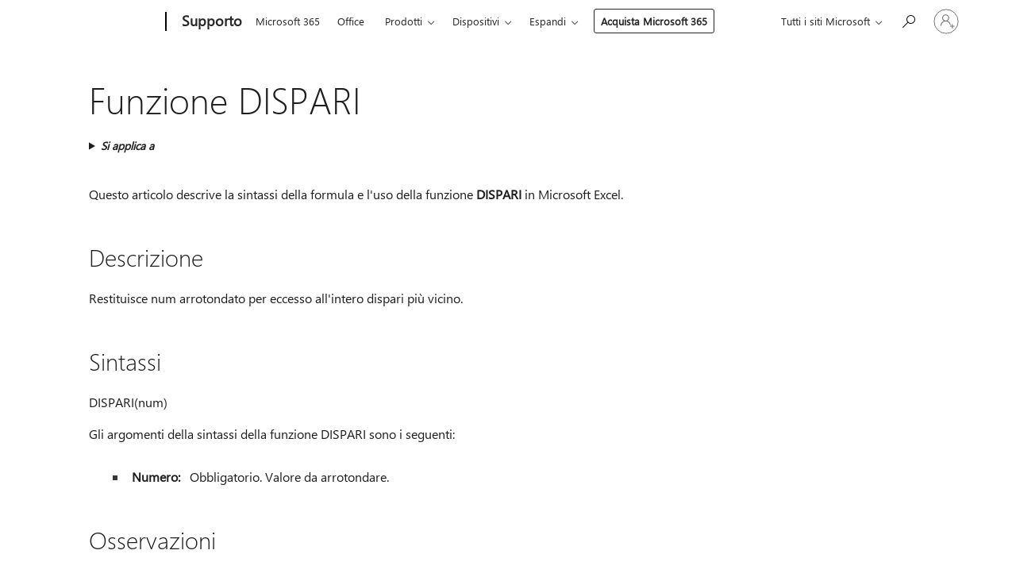

--- FILE ---
content_type: text/html; charset=utf-8
request_url: https://login.microsoftonline.com/common/oauth2/v2.0/authorize?client_id=ee272b19-4411-433f-8f28-5c13cb6fd407&redirect_uri=https%3A%2F%2Fsupport.microsoft.com%2Fsignin-oidc&response_type=code%20id_token&scope=openid%20profile%20offline_access&response_mode=form_post&nonce=639042256596404301.N2Q2YmQxNWYtYmVjMi00NzA1LWJlNWQtZTkwZjQ5ZjI3MjFkOTY3MWQ0ZjMtYjA1Zi00NGYwLThhMTctNDM4Y2NjMWNiMjQ2&prompt=none&nopa=2&state=CfDJ8MF9taR5d3RHoynoKQkxN0D3h1E7btwEB7nkfRajlZdpQnde4vaqgRGisuwSF6eoV11xp3ylggytPJnLxtjZUN5n_27SBtGMxsn30oFXlZh7NISnsr-DGXl9zCJ4JwKIKya7VpSq63znRLn5ycXUfZwN6DgQrFbCAXD6hna-0vR_CyMw9aURAdkx59fDuDtiZ-e4oSM-x1ZKyHb-dlI6EdjGuPXjd8HUR8kjdAOJrsai2ijMIfG2BPf_M_Rm9OrZNJvUjLQbJtrXVhlDvRpnIBy8PQwneLaW1caLythWDdqqB5s3S9GXTRMEkyIa_HWFurKvE0LaqFKngMz8jWtoUr-npvgPNlboz0YOu4SgTgcK&x-client-SKU=ID_NET6_0&x-client-ver=8.12.1.0&sso_reload=true
body_size: 9988
content:


<!-- Copyright (C) Microsoft Corporation. All rights reserved. -->
<!DOCTYPE html>
<html>
<head>
    <title>Redirecting</title>
    <meta http-equiv="Content-Type" content="text/html; charset=UTF-8">
    <meta http-equiv="X-UA-Compatible" content="IE=edge">
    <meta name="viewport" content="width=device-width, initial-scale=1.0, maximum-scale=2.0, user-scalable=yes">
    <meta http-equiv="Pragma" content="no-cache">
    <meta http-equiv="Expires" content="-1">
    <meta name="PageID" content="FetchSessions" />
    <meta name="SiteID" content="" />
    <meta name="ReqLC" content="1033" />
    <meta name="LocLC" content="en-US" />

    
<meta name="robots" content="none" />

<script type="text/javascript" nonce='s17Ji11pBFZFesUKZ-zLGw'>//<![CDATA[
$Config={"urlGetCredentialType":"https://login.microsoftonline.com/common/GetCredentialType?mkt=en-US","urlGoToAADError":"https://login.live.com/oauth20_authorize.srf?client_id=ee272b19-4411-433f-8f28-5c13cb6fd407\u0026scope=openid+profile+offline_access\u0026redirect_uri=https%3a%2f%2fsupport.microsoft.com%2fsignin-oidc\u0026response_type=code+id_token\u0026state=[base64]\u0026response_mode=form_post\u0026nonce=639042256596404301.N2Q2YmQxNWYtYmVjMi00NzA1LWJlNWQtZTkwZjQ5ZjI3MjFkOTY3MWQ0ZjMtYjA1Zi00NGYwLThhMTctNDM4Y2NjMWNiMjQ2\u0026prompt=none\u0026x-client-SKU=ID_NET6_0\u0026x-client-Ver=8.12.1.0\u0026uaid=4e476eece02143e6a638304bd9426f70\u0026msproxy=1\u0026issuer=mso\u0026tenant=common\u0026ui_locales=en-US\u0026epctrc=5TLI9accXwDdcTVaLl4x%2bfSufr2XUvp0NAp6nVOhgW0%3d0%3a1%3aCANARY%3as%2boQYYAWKA%2bkD%2foMkrRaSvUEix5OgTny%2blL2zMefUlI%3d\u0026epct=[base64]\u0026jshs=0\u0026nopa=2","urlAppError":"https://support.microsoft.com/signin-oidc","oAppRedirectErrorPostParams":{"error":"interaction_required","error_description":"Session information is not sufficient for single-sign-on.","state":"[base64]"},"iMaxStackForKnockoutAsyncComponents":10000,"fShowButtons":true,"urlCdn":"https://aadcdn.msftauth.net/shared/1.0/","urlDefaultFavicon":"https://aadcdn.msftauth.net/shared/1.0/content/images/favicon_a_eupayfgghqiai7k9sol6lg2.ico","urlPost":"/common/login","iPawnIcon":0,"sPOST_Username":"","fEnableNumberMatching":true,"sFT":"[base64]","sFTName":"flowToken","sCtx":"[base64]","fEnableOneDSClientTelemetry":true,"dynamicTenantBranding":null,"staticTenantBranding":null,"oAppCobranding":{},"iBackgroundImage":4,"arrSessions":[],"urlMsaStaticMeControl":"https://login.live.com/Me.htm?v=3","fApplicationInsightsEnabled":false,"iApplicationInsightsEnabledPercentage":0,"urlSetDebugMode":"https://login.microsoftonline.com/common/debugmode","fEnableCssAnimation":true,"fDisableAnimationIfAnimationEndUnsupported":true,"fSsoFeasible":true,"fAllowGrayOutLightBox":true,"fProvideV2SsoImprovements":true,"fUseMsaSessionState":true,"fIsRemoteNGCSupported":true,"urlLogin":"https://login.microsoftonline.com/common/reprocess?ctx=[base64]","urlDssoStatus":"https://login.microsoftonline.com/common/instrumentation/dssostatus","iSessionPullType":3,"fUseSameSite":true,"iAllowedIdentities":2,"isGlobalTenant":true,"uiflavor":1001,"fShouldPlatformKeyBeSuppressed":true,"fLoadStringCustomizationPromises":true,"fUseAlternateTextForSwitchToCredPickerLink":true,"fOfflineAccountVisible":false,"fEnableUserStateFix":true,"fShowAccessPassPeek":true,"fUpdateSessionPollingLogic":true,"fEnableShowPickerCredObservable":true,"fFetchSessionsSkipDsso":true,"fIsCiamUserFlowUxNewLogicEnabled":true,"fUseNonMicrosoftDefaultBrandingForCiam":true,"sCompanyDisplayName":"Microsoft Services","fRemoveCustomCss":true,"fFixUICrashForApiRequestHandler":true,"fShowUpdatedKoreanPrivacyFooter":true,"fUsePostCssHotfix":true,"fFixUserFlowBranding":true,"fEnablePasskeyNullFix":true,"fEnableRefreshCookiesFix":true,"fEnableWebNativeBridgeInterstitialUx":true,"fEnableWindowParentingFix":true,"fEnableNativeBridgeErrors":true,"urlAcmaServerPath":"https://login.microsoftonline.com","sTenantId":"common","sMkt":"en-US","fIsDesktop":true,"fUpdateConfigInit":true,"fLogDisallowedCssProperties":true,"fDisallowExternalFonts":true,"scid":1013,"hpgact":1800,"hpgid":7,"apiCanary":"[base64]","canary":"5TLI9accXwDdcTVaLl4x+fSufr2XUvp0NAp6nVOhgW0=0:1:CANARY:s+oQYYAWKA+kD/oMkrRaSvUEix5OgTny+lL2zMefUlI=","sCanaryTokenName":"canary","fSkipRenderingNewCanaryToken":false,"fEnableNewCsrfProtection":true,"correlationId":"4e476eec-e021-43e6-a638-304bd9426f70","sessionId":"8028a87b-2bc2-40ce-81b4-3508b2818600","sRingId":"R3","locale":{"mkt":"en-US","lcid":1033},"slMaxRetry":2,"slReportFailure":true,"strings":{"desktopsso":{"authenticatingmessage":"Trying to sign you in"}},"enums":{"ClientMetricsModes":{"None":0,"SubmitOnPost":1,"SubmitOnRedirect":2,"InstrumentPlt":4}},"urls":{"instr":{"pageload":"https://login.microsoftonline.com/common/instrumentation/reportpageload","dssostatus":"https://login.microsoftonline.com/common/instrumentation/dssostatus"}},"browser":{"ltr":1,"Chrome":1,"_Mac":1,"_M131":1,"_D0":1,"Full":1,"RE_WebKit":1,"b":{"name":"Chrome","major":131,"minor":0},"os":{"name":"OSX","version":"10.15.7"},"V":"131.0"},"watson":{"url":"/common/handlers/watson","bundle":"https://aadcdn.msftauth.net/ests/2.1/content/cdnbundles/watson.min_q5ptmu8aniymd4ftuqdkda2.js","sbundle":"https://aadcdn.msftauth.net/ests/2.1/content/cdnbundles/watsonsupportwithjquery.3.5.min_dc940oomzau4rsu8qesnvg2.js","fbundle":"https://aadcdn.msftauth.net/ests/2.1/content/cdnbundles/frameworksupport.min_oadrnc13magb009k4d20lg2.js","resetErrorPeriod":5,"maxCorsErrors":-1,"maxInjectErrors":5,"maxErrors":10,"maxTotalErrors":3,"expSrcs":["https://login.microsoftonline.com","https://aadcdn.msauth.net/","https://aadcdn.msftauth.net/",".login.microsoftonline.com"],"envErrorRedirect":true,"envErrorUrl":"/common/handlers/enverror"},"loader":{"cdnRoots":["https://aadcdn.msauth.net/","https://aadcdn.msftauth.net/"],"logByThrowing":true},"serverDetails":{"slc":"ProdSlices","dc":"WUS3","ri":"PH2XXXX","ver":{"v":[2,1,23173,3]},"rt":"2026-01-17T05:47:41","et":23},"clientEvents":{"enabled":true,"telemetryEnabled":true,"useOneDSEventApi":true,"flush":60000,"autoPost":true,"autoPostDelay":1000,"minEvents":1,"maxEvents":1,"pltDelay":500,"appInsightsConfig":{"instrumentationKey":"69adc3c768bd4dc08c19416121249fcc-66f1668a-797b-4249-95e3-6c6651768c28-7293","webAnalyticsConfiguration":{"autoCapture":{"jsError":true}}},"defaultEventName":"IDUX_ESTSClientTelemetryEvent_WebWatson","serviceID":3,"endpointUrl":""},"fApplyAsciiRegexOnInput":true,"country":"US","fBreakBrandingSigninString":true,"bsso":{"states":{"START":"start","INPROGRESS":"in-progress","END":"end","END_SSO":"end-sso","END_USERS":"end-users"},"nonce":"AwABEgEAAAADAOz_BQD0_8xgt47scaA6eomIqsD0DHOqnH_knPZIFQh__FJajZxpN96aSmHqvdDgmWp2kRR1IquGifIjIQ8D71kv646x-bggAA","overallTimeoutMs":4000,"telemetry":{"type":"ChromeSsoTelemetry","nonce":"AwABDwEAAAADAOz_BQD0_9zqauoXNymZ8h-xOMgP12p4sRx-sl8sR-72tGHT-1KOHF5pP4zlxuGW65SF9F0GBa8SFMipAeD9Ktg-vzBYgrVegfTRi_Bm7q1hVVK1Axi1IAA","reportStates":[]},"redirectEndStates":["end"],"cookieNames":{"aadSso":"AADSSO","winSso":"ESTSSSO","ssoTiles":"ESTSSSOTILES","ssoPulled":"SSOCOOKIEPULLED","userList":"ESTSUSERLIST"},"type":"chrome","reason":"Pull suppressed because it was already attempted and the current URL was reloaded."},"urlNoCookies":"https://login.microsoftonline.com/cookiesdisabled","fTrimChromeBssoUrl":true,"inlineMode":5,"fShowCopyDebugDetailsLink":true,"fTenantBrandingCdnAddEventHandlers":true,"fAddTryCatchForIFrameRedirects":true};
//]]></script> 
<script type="text/javascript" nonce='s17Ji11pBFZFesUKZ-zLGw'>//<![CDATA[
!function(){var e=window,r=e.$Debug=e.$Debug||{},t=e.$Config||{};if(!r.appendLog){var n=[],o=0;r.appendLog=function(e){var r=t.maxDebugLog||25,i=(new Date).toUTCString()+":"+e;n.push(o+":"+i),n.length>r&&n.shift(),o++},r.getLogs=function(){return n}}}(),function(){function e(e,r){function t(i){var a=e[i];if(i<n-1){return void(o.r[a]?t(i+1):o.when(a,function(){t(i+1)}))}r(a)}var n=e.length;t(0)}function r(e,r,i){function a(){var e=!!s.method,o=e?s.method:i[0],a=s.extraArgs||[],u=n.$WebWatson;try{
var c=t(i,!e);if(a&&a.length>0){for(var d=a.length,l=0;l<d;l++){c.push(a[l])}}o.apply(r,c)}catch(e){return void(u&&u.submitFromException&&u.submitFromException(e))}}var s=o.r&&o.r[e];return r=r||this,s&&(s.skipTimeout?a():n.setTimeout(a,0)),s}function t(e,r){return Array.prototype.slice.call(e,r?1:0)}var n=window;n.$Do||(n.$Do={"q":[],"r":[],"removeItems":[],"lock":0,"o":[]});var o=n.$Do;o.when=function(t,n){function i(e){r(e,a,s)||o.q.push({"id":e,"c":a,"a":s})}var a=0,s=[],u=1;"function"==typeof n||(a=n,
u=2);for(var c=u;c<arguments.length;c++){s.push(arguments[c])}t instanceof Array?e(t,i):i(t)},o.register=function(e,t,n){if(!o.r[e]){o.o.push(e);var i={};if(t&&(i.method=t),n&&(i.skipTimeout=n),arguments&&arguments.length>3){i.extraArgs=[];for(var a=3;a<arguments.length;a++){i.extraArgs.push(arguments[a])}}o.r[e]=i,o.lock++;try{for(var s=0;s<o.q.length;s++){var u=o.q[s];u.id==e&&r(e,u.c,u.a)&&o.removeItems.push(u)}}catch(e){throw e}finally{if(0===--o.lock){for(var c=0;c<o.removeItems.length;c++){
for(var d=o.removeItems[c],l=0;l<o.q.length;l++){if(o.q[l]===d){o.q.splice(l,1);break}}}o.removeItems=[]}}}},o.unregister=function(e){o.r[e]&&delete o.r[e]}}(),function(e,r){function t(){if(!a){if(!r.body){return void setTimeout(t)}a=!0,e.$Do.register("doc.ready",0,!0)}}function n(){if(!s){if(!r.body){return void setTimeout(n)}t(),s=!0,e.$Do.register("doc.load",0,!0),i()}}function o(e){(r.addEventListener||"load"===e.type||"complete"===r.readyState)&&t()}function i(){
r.addEventListener?(r.removeEventListener("DOMContentLoaded",o,!1),e.removeEventListener("load",n,!1)):r.attachEvent&&(r.detachEvent("onreadystatechange",o),e.detachEvent("onload",n))}var a=!1,s=!1;if("complete"===r.readyState){return void setTimeout(n)}!function(){r.addEventListener?(r.addEventListener("DOMContentLoaded",o,!1),e.addEventListener("load",n,!1)):r.attachEvent&&(r.attachEvent("onreadystatechange",o),e.attachEvent("onload",n))}()}(window,document),function(){function e(){
return f.$Config||f.ServerData||{}}function r(e,r){var t=f.$Debug;t&&t.appendLog&&(r&&(e+=" '"+(r.src||r.href||"")+"'",e+=", id:"+(r.id||""),e+=", async:"+(r.async||""),e+=", defer:"+(r.defer||"")),t.appendLog(e))}function t(){var e=f.$B;if(void 0===d){if(e){d=e.IE}else{var r=f.navigator.userAgent;d=-1!==r.indexOf("MSIE ")||-1!==r.indexOf("Trident/")}}return d}function n(){var e=f.$B;if(void 0===l){if(e){l=e.RE_Edge}else{var r=f.navigator.userAgent;l=-1!==r.indexOf("Edge")}}return l}function o(e){
var r=e.indexOf("?"),t=r>-1?r:e.length,n=e.lastIndexOf(".",t);return e.substring(n,n+v.length).toLowerCase()===v}function i(){var r=e();return(r.loader||{}).slReportFailure||r.slReportFailure||!1}function a(){return(e().loader||{}).redirectToErrorPageOnLoadFailure||!1}function s(){return(e().loader||{}).logByThrowing||!1}function u(e){if(!t()&&!n()){return!1}var r=e.src||e.href||"";if(!r){return!0}if(o(r)){var i,a,s;try{i=e.sheet,a=i&&i.cssRules,s=!1}catch(e){s=!0}if(i&&!a&&s){return!0}
if(i&&a&&0===a.length){return!0}}return!1}function c(){function t(e){g.getElementsByTagName("head")[0].appendChild(e)}function n(e,r,t,n){var u=null;return u=o(e)?i(e):"script"===n.toLowerCase()?a(e):s(e,n),r&&(u.id=r),"function"==typeof u.setAttribute&&(u.setAttribute("crossorigin","anonymous"),t&&"string"==typeof t&&u.setAttribute("integrity",t)),u}function i(e){var r=g.createElement("link");return r.rel="stylesheet",r.type="text/css",r.href=e,r}function a(e){
var r=g.createElement("script"),t=g.querySelector("script[nonce]");if(r.type="text/javascript",r.src=e,r.defer=!1,r.async=!1,t){var n=t.nonce||t.getAttribute("nonce");r.setAttribute("nonce",n)}return r}function s(e,r){var t=g.createElement(r);return t.src=e,t}function d(e,r){if(e&&e.length>0&&r){for(var t=0;t<e.length;t++){if(-1!==r.indexOf(e[t])){return!0}}}return!1}function l(r){if(e().fTenantBrandingCdnAddEventHandlers){var t=d(E,r)?E:b;if(!(t&&t.length>1)){return r}for(var n=0;n<t.length;n++){
if(-1!==r.indexOf(t[n])){var o=t[n+1<t.length?n+1:0],i=r.substring(t[n].length);return"https://"!==t[n].substring(0,"https://".length)&&(o="https://"+o,i=i.substring("https://".length)),o+i}}return r}if(!(b&&b.length>1)){return r}for(var a=0;a<b.length;a++){if(0===r.indexOf(b[a])){return b[a+1<b.length?a+1:0]+r.substring(b[a].length)}}return r}function f(e,t,n,o){if(r("[$Loader]: "+(L.failMessage||"Failed"),o),w[e].retry<y){return w[e].retry++,h(e,t,n),void c._ReportFailure(w[e].retry,w[e].srcPath)}n&&n()}
function v(e,t,n,o){if(u(o)){return f(e,t,n,o)}r("[$Loader]: "+(L.successMessage||"Loaded"),o),h(e+1,t,n);var i=w[e].onSuccess;"function"==typeof i&&i(w[e].srcPath)}function h(e,o,i){if(e<w.length){var a=w[e];if(!a||!a.srcPath){return void h(e+1,o,i)}a.retry>0&&(a.srcPath=l(a.srcPath),a.origId||(a.origId=a.id),a.id=a.origId+"_Retry_"+a.retry);var s=n(a.srcPath,a.id,a.integrity,a.tagName);s.onload=function(){v(e,o,i,s)},s.onerror=function(){f(e,o,i,s)},s.onreadystatechange=function(){
"loaded"===s.readyState?setTimeout(function(){v(e,o,i,s)},500):"complete"===s.readyState&&v(e,o,i,s)},t(s),r("[$Loader]: Loading '"+(a.srcPath||"")+"', id:"+(a.id||""))}else{o&&o()}}var p=e(),y=p.slMaxRetry||2,m=p.loader||{},b=m.cdnRoots||[],E=m.tenantBrandingCdnRoots||[],L=this,w=[];L.retryOnError=!0,L.successMessage="Loaded",L.failMessage="Error",L.Add=function(e,r,t,n,o,i){e&&w.push({"srcPath":e,"id":r,"retry":n||0,"integrity":t,"tagName":o||"script","onSuccess":i})},L.AddForReload=function(e,r){
var t=e.src||e.href||"";L.Add(t,"AddForReload",e.integrity,1,e.tagName,r)},L.AddIf=function(e,r,t){e&&L.Add(r,t)},L.Load=function(e,r){h(0,e,r)}}var d,l,f=window,g=f.document,v=".css";c.On=function(e,r,t){if(!e){throw"The target element must be provided and cannot be null."}r?c.OnError(e,t):c.OnSuccess(e,t)},c.OnSuccess=function(e,t){if(!e){throw"The target element must be provided and cannot be null."}if(u(e)){return c.OnError(e,t)}var n=e.src||e.href||"",o=i(),s=a();r("[$Loader]: Loaded",e);var d=new c
;d.failMessage="Reload Failed",d.successMessage="Reload Success",d.Load(null,function(){if(o){throw"Unexpected state. ResourceLoader.Load() failed despite initial load success. ['"+n+"']"}s&&(document.location.href="/error.aspx?err=504")})},c.OnError=function(e,t){var n=e.src||e.href||"",o=i(),s=a();if(!e){throw"The target element must be provided and cannot be null."}r("[$Loader]: Failed",e);var u=new c;u.failMessage="Reload Failed",u.successMessage="Reload Success",u.AddForReload(e,t),
u.Load(null,function(){if(o){throw"Failed to load external resource ['"+n+"']"}s&&(document.location.href="/error.aspx?err=504")}),c._ReportFailure(0,n)},c._ReportFailure=function(e,r){if(s()&&!t()){throw"[Retry "+e+"] Failed to load external resource ['"+r+"'], reloading from fallback CDN endpoint"}},f.$Loader=c}(),function(){function e(){if(!E){var e=new h.$Loader;e.AddIf(!h.jQuery,y.sbundle,"WebWatson_DemandSupport"),y.sbundle=null,delete y.sbundle,e.AddIf(!h.$Api,y.fbundle,"WebWatson_DemandFramework"),
y.fbundle=null,delete y.fbundle,e.Add(y.bundle,"WebWatson_DemandLoaded"),e.Load(r,t),E=!0}}function r(){if(h.$WebWatson){if(h.$WebWatson.isProxy){return void t()}m.when("$WebWatson.full",function(){for(;b.length>0;){var e=b.shift();e&&h.$WebWatson[e.cmdName].apply(h.$WebWatson,e.args)}})}}function t(){if(!h.$WebWatson||h.$WebWatson.isProxy){if(!L&&JSON){try{var e=new XMLHttpRequest;e.open("POST",y.url),e.setRequestHeader("Accept","application/json"),
e.setRequestHeader("Content-Type","application/json; charset=UTF-8"),e.setRequestHeader("canary",p.apiCanary),e.setRequestHeader("client-request-id",p.correlationId),e.setRequestHeader("hpgid",p.hpgid||0),e.setRequestHeader("hpgact",p.hpgact||0);for(var r=-1,t=0;t<b.length;t++){if("submit"===b[t].cmdName){r=t;break}}var o=b[r]?b[r].args||[]:[],i={"sr":y.sr,"ec":"Failed to load external resource [Core Watson files]","wec":55,"idx":1,"pn":p.pgid||"","sc":p.scid||0,"hpg":p.hpgid||0,
"msg":"Failed to load external resource [Core Watson files]","url":o[1]||"","ln":0,"ad":0,"an":!1,"cs":"","sd":p.serverDetails,"ls":null,"diag":v(y)};e.send(JSON.stringify(i))}catch(e){}L=!0}y.loadErrorUrl&&window.location.assign(y.loadErrorUrl)}n()}function n(){b=[],h.$WebWatson=null}function o(r){return function(){var t=arguments;b.push({"cmdName":r,"args":t}),e()}}function i(){var e=["foundException","resetException","submit"],r=this;r.isProxy=!0;for(var t=e.length,n=0;n<t;n++){var i=e[n];i&&(r[i]=o(i))}
}function a(e,r,t,n,o,i,a){var s=h.event;return i||(i=l(o||s,a?a+2:2)),h.$Debug&&h.$Debug.appendLog&&h.$Debug.appendLog("[WebWatson]:"+(e||"")+" in "+(r||"")+" @ "+(t||"??")),$.submit(e,r,t,n,o||s,i,a)}function s(e,r){return{"signature":e,"args":r,"toString":function(){return this.signature}}}function u(e){for(var r=[],t=e.split("\n"),n=0;n<t.length;n++){r.push(s(t[n],[]))}return r}function c(e){for(var r=[],t=e.split("\n"),n=0;n<t.length;n++){var o=s(t[n],[]);t[n+1]&&(o.signature+="@"+t[n+1],n++),r.push(o)
}return r}function d(e){if(!e){return null}try{if(e.stack){return u(e.stack)}if(e.error){if(e.error.stack){return u(e.error.stack)}}else if(window.opera&&e.message){return c(e.message)}}catch(e){}return null}function l(e,r){var t=[];try{for(var n=arguments.callee;r>0;){n=n?n.caller:n,r--}for(var o=0;n&&o<w;){var i="InvalidMethod()";try{i=n.toString()}catch(e){}var a=[],u=n.args||n.arguments;if(u){for(var c=0;c<u.length;c++){a[c]=u[c]}}t.push(s(i,a)),n=n.caller,o++}}catch(e){t.push(s(e.toString(),[]))}
var l=d(e);return l&&(t.push(s("--- Error Event Stack -----------------",[])),t=t.concat(l)),t}function f(e){if(e){try{var r=/function (.{1,})\(/,t=r.exec(e.constructor.toString());return t&&t.length>1?t[1]:""}catch(e){}}return""}function g(e){if(e){try{if("string"!=typeof e&&JSON&&JSON.stringify){var r=f(e),t=JSON.stringify(e);return t&&"{}"!==t||(e.error&&(e=e.error,r=f(e)),(t=JSON.stringify(e))&&"{}"!==t||(t=e.toString())),r+":"+t}}catch(e){}}return""+(e||"")}function v(e){var r=[];try{
if(jQuery?(r.push("jQuery v:"+jQuery().jquery),jQuery.easing?r.push("jQuery.easing:"+JSON.stringify(jQuery.easing)):r.push("jQuery.easing is not defined")):r.push("jQuery is not defined"),e&&e.expectedVersion&&r.push("Expected jQuery v:"+e.expectedVersion),m){var t,n="";for(t=0;t<m.o.length;t++){n+=m.o[t]+";"}for(r.push("$Do.o["+n+"]"),n="",t=0;t<m.q.length;t++){n+=m.q[t].id+";"}r.push("$Do.q["+n+"]")}if(h.$Debug&&h.$Debug.getLogs){var o=h.$Debug.getLogs();o&&o.length>0&&(r=r.concat(o))}if(b){
for(var i=0;i<b.length;i++){var a=b[i];if(a&&"submit"===a.cmdName){try{if(JSON&&JSON.stringify){var s=JSON.stringify(a);s&&r.push(s)}}catch(e){r.push(g(e))}}}}}catch(e){r.push(g(e))}return r}var h=window,p=h.$Config||{},y=p.watson,m=h.$Do;if(!h.$WebWatson&&y){var b=[],E=!1,L=!1,w=10,$=h.$WebWatson=new i;$.CB={},$._orgErrorHandler=h.onerror,h.onerror=a,$.errorHooked=!0,m.when("jQuery.version",function(e){y.expectedVersion=e}),m.register("$WebWatson")}}(),function(){function e(e,r){
for(var t=r.split("."),n=t.length,o=0;o<n&&null!==e&&void 0!==e;){e=e[t[o++]]}return e}function r(r){var t=null;return null===u&&(u=e(i,"Constants")),null!==u&&r&&(t=e(u,r)),null===t||void 0===t?"":t.toString()}function t(t){var n=null;return null===a&&(a=e(i,"$Config.strings")),null!==a&&t&&(n=e(a,t.toLowerCase())),null!==n&&void 0!==n||(n=r(t)),null===n||void 0===n?"":n.toString()}function n(e,r){var n=null;return e&&r&&r[e]&&(n=t("errors."+r[e])),n||(n=t("errors."+e)),n||(n=t("errors."+c)),n||(n=t(c)),n}
function o(t){var n=null;return null===s&&(s=e(i,"$Config.urls")),null!==s&&t&&(n=e(s,t.toLowerCase())),null!==n&&void 0!==n||(n=r(t)),null===n||void 0===n?"":n.toString()}var i=window,a=null,s=null,u=null,c="GENERIC_ERROR";i.GetString=t,i.GetErrorString=n,i.GetUrl=o}(),function(){var e=window,r=e.$Config||{};e.$B=r.browser||{}}(),function(){function e(e,r,t){e&&e.addEventListener?e.addEventListener(r,t):e&&e.attachEvent&&e.attachEvent("on"+r,t)}function r(r,t){e(document.getElementById(r),"click",t)}
function t(r,t){var n=document.getElementsByName(r);n&&n.length>0&&e(n[0],"click",t)}var n=window;n.AddListener=e,n.ClickEventListenerById=r,n.ClickEventListenerByName=t}();
//]]></script> 
<script type="text/javascript" nonce='s17Ji11pBFZFesUKZ-zLGw'>//<![CDATA[
!function(t,e){!function(){var n=e.getElementsByTagName("head")[0];n&&n.addEventListener&&(n.addEventListener("error",function(e){null!==e.target&&"cdn"===e.target.getAttribute("data-loader")&&t.$Loader.OnError(e.target)},!0),n.addEventListener("load",function(e){null!==e.target&&"cdn"===e.target.getAttribute("data-loader")&&t.$Loader.OnSuccess(e.target)},!0))}()}(window,document);
//]]></script>
    <script type="text/javascript" nonce='s17Ji11pBFZFesUKZ-zLGw'>
        ServerData = $Config;
    </script>

    <script data-loader="cdn" crossorigin="anonymous" src="https://aadcdn.msftauth.net/shared/1.0/content/js/FetchSessions_Core_Zrgqf3NDZY6QoRSGjvZAAQ2.js" integrity='sha384-ZiCm7FNkvHCzGABuQsNqI+NbQpuukT8O8DH+5NRo+GBSrdhUPzoMJLcFvVj8ky+R' nonce='s17Ji11pBFZFesUKZ-zLGw'></script>

</head>
<body data-bind="defineGlobals: ServerData" style="display: none">
</body>
</html>